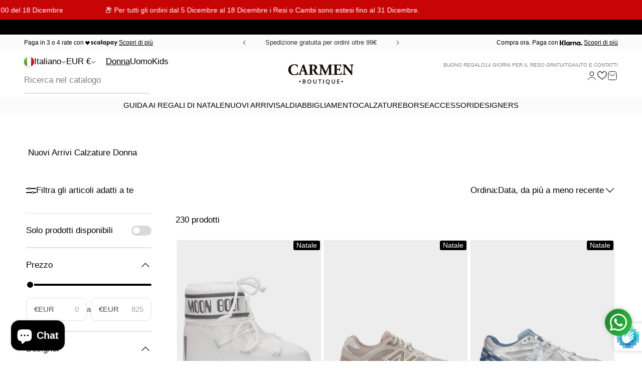

--- FILE ---
content_type: image/svg+xml
request_url: https://www.carmenboutique.it/cdn/shop/files/logo_vct_carmenboutique_7d744fb0-c352-47d5-b30e-12c86b690f59.svg?v=1697634123&width=195
body_size: 3148
content:
<?xml version="1.0" encoding="utf-8"?>
<!-- Generator: Adobe Illustrator 24.2.0, SVG Export Plug-In . SVG Version: 6.00 Build 0)  -->
<svg version="1.1" xmlns="http://www.w3.org/2000/svg" xmlns:xlink="http://www.w3.org/1999/xlink" x="0px" y="0px"
	 viewBox="0 0 195 90" style="enable-background:new 0 0 195 90;" xml:space="preserve">
<style type="text/css">
	.st0{fill:#140E03;}
	.st1{fill:#F4F1EE;}
	.st2{fill:#C3BBAF;}
	.st3{fill:#CFC9BE;}
	.st4{fill:#DCD6CE;}
	.st5{fill:#F9F8F7;}
	.st6{fill:#E8E4DE;}
	.st7{fill:#FFFFFF;stroke:#C3BBAF;stroke-width:2;stroke-miterlimit:10;}
	.st8{display:none;}
	.st9{display:inline;fill:#FFFFFF;}
	.st10{fill:none;stroke:#009FE3;stroke-miterlimit:10;}
	.st11{fill:none;}
</style>
<g id="Grafica">
	<rect x="273.8" y="-375.8" class="st0" width="252" height="170"/>
	<path class="st1" d="M187.4-300.9c-6.5-29.2-5.4-54.2,0.7-74.8H134c-13,25.9-18.6,57.6-10.3,94.9c7.5,34,23.6,58.1,43.7,75.1H252
		C223.2-220.5,198.2-252,187.4-300.9z"/>
	<path class="st2" d="M113.7-274.1c-14.4-38.6-12-72.9-0.7-101.7H1.8v170h165.6C145.1-219.8,125.9-241.5,113.7-274.1z"/>
	<path class="st2" d="M200.1-308.4c4.5,50,25.2,84.3,51.9,102.7h1.7v-170h-46.2C200.8-357.3,197.7-334.9,200.1-308.4z"/>
	<path class="st3" d="M134-375.8h-21c-4.2,10.6-7.2,22-8.5,34.1c5.5,3.5,10.9,6.5,16.4,9.1C122.8-348.4,127.5-362.8,134-375.8z"/>
	<path class="st3" d="M167.4-205.8c-17.9-15.1-32.5-35.8-40.9-64.1c-3.8-0.1-7.7-0.4-11.6-0.9C127.2-240,145.8-219.3,167.4-205.8z"
		/>
	<path class="st3" d="M252-205.8c-23.4-16-42.1-44.3-49.5-84.6c-3.5,2.1-7.1,4.1-10.8,5.9C204.1-244.8,226.6-218.8,252-205.8z"/>
	<path class="st3" d="M207.6-375.8h-19.5c-4.7,15.9-6.4,34.5-3.9,55.6c5.2-0.5,10.3-1.4,15.2-2.7C199-343.1,202.1-360.8,207.6-375.8
		z"/>
	<path class="st4" d="M253.8-333.7v-32.5c-2.9,5.4-6.6,10.8-11.1,16.1c-11.1,13.1-26,22.5-43.4,27.2c0.1,4.7,0.3,9.5,0.8,14.5
		c0.6,6.3,1.4,12.3,2.4,18.1C221.2-301.6,238.7-316.7,253.8-333.7z"/>
	<path class="st5" d="M184.1-320.1c-19.4,1.9-41-1.8-63.3-12.4c-2,15.8-1.3,33.1,2.8,51.7c0.8,3.8,1.8,7.4,2.8,11
		c11.8,0.4,23.4-0.9,34.5-3.3c10.4-2.4,20.7-6.3,30.7-11.3c-1.6-5.3-3.1-10.7-4.4-16.5C185.9-307.6,184.8-314,184.1-320.1z"/>
	<path class="st3" d="M199.3-322.9c-4.9,1.3-9.9,2.2-15.2,2.7c0.7,6.2,1.8,12.6,3.2,19.2c1.3,5.7,2.7,11.2,4.4,16.5
		c3.6-1.8,7.2-3.8,10.8-5.9c-1.1-5.8-1.9-11.8-2.4-18.1C199.6-313.4,199.4-318.2,199.3-322.9z"/>
	<path class="st6" d="M199.3-322.9c-4.9,1.3-9.9,2.2-15.2,2.7c0.7,6.2,1.8,12.6,3.2,19.2c1.3,5.7,2.7,11.2,4.4,16.5
		c3.6-1.8,7.2-3.8,10.8-5.9c-1.1-5.8-1.9-11.8-2.4-18.1C199.6-313.4,199.4-318.2,199.3-322.9z"/>
	<path class="st4" d="M104.5-341.7c-7.3-4.6-14.7-10-22-16.3c-6.9-5.9-13-11.8-18.4-17.9H1.8v15.1c7.9,20.1,21.3,39.6,42.1,57.2
		c23.5,19.9,47.6,29.7,71.1,32.6c-0.4-1.1-0.8-2.2-1.3-3.3C104.6-298.4,102.2-321,104.5-341.7z"/>
	<path class="st3" d="M120.9-332.6c-5.4-2.6-10.9-5.6-16.4-9.1c-2.3,20.6,0.1,43.3,9.2,67.6c0.4,1.1,0.8,2.2,1.3,3.3
		c3.9,0.5,7.7,0.8,11.6,0.9c-1-3.5-2-7.2-2.8-11C119.5-299.5,118.9-316.8,120.9-332.6z"/>
	<path class="st6" d="M120.9-332.6c-5.4-2.6-10.9-5.6-16.4-9.1c-2.3,20.6,0.1,43.3,9.2,67.6c0.4,1.1,0.8,2.2,1.3,3.3
		c3.9,0.5,7.7,0.8,11.6,0.9c-1-3.5-2-7.2-2.8-11C119.5-299.5,118.9-316.8,120.9-332.6z"/>
</g>
<g id="Logo">
	<rect x="21.8" y="-236.9" class="st11" width="89.6" height="13.1"/>
	<text transform="matrix(1 0 0 1 47.1488 -228.4924)" style="fill:#FFFFFF; font-family:'OpenSans'; font-size:11px;">giftcard</text>
	<g>
		<g>
			<path class="st0" d="M40.7,63.4c0-0.7,0.2-1.2,0.5-1.5c0.3-0.4,0.8-0.5,1.4-0.5c0.6,0,1,0.2,1.4,0.5c0.3,0.4,0.5,0.9,0.5,1.5
				c0,0.7-0.2,1.2-0.5,1.5c-0.3,0.4-0.8,0.5-1.4,0.5c-0.6,0-1-0.2-1.4-0.5C40.9,64.5,40.7,64,40.7,63.4z"/>
			<path class="st0" d="M49.8,58.1H53c1.5,0,2.5,0.2,3.2,0.6c0.7,0.4,1,1.1,1,2c0,0.6-0.2,1.1-0.5,1.6c-0.3,0.4-0.8,0.7-1.4,0.8v0.1
				c0.8,0.1,1.3,0.4,1.7,0.8c0.4,0.4,0.5,1,0.5,1.7c0,1-0.3,1.7-1,2.3c-0.7,0.5-1.6,0.8-2.8,0.8h-3.9V58.1z M51.5,62.6h1.7
				c0.7,0,1.3-0.1,1.6-0.3c0.3-0.2,0.5-0.6,0.5-1.2c0-0.5-0.2-0.9-0.5-1.1c-0.4-0.2-0.9-0.3-1.7-0.3h-1.5V62.6z M51.5,64v3.4h1.9
				c0.7,0,1.3-0.1,1.7-0.4c0.4-0.3,0.6-0.7,0.6-1.3c0-0.6-0.2-1-0.6-1.2c-0.4-0.3-1-0.4-1.7-0.4H51.5z"/>
			<path class="st0" d="M72.2,63.5c0,1.7-0.4,3.1-1.3,4.1c-0.9,1-2.1,1.4-3.7,1.4c-1.6,0-2.9-0.5-3.7-1.4c-0.9-1-1.3-2.3-1.3-4.1
				c0-1.8,0.4-3.1,1.3-4.1c0.9-0.9,2.1-1.4,3.7-1.4c1.6,0,2.8,0.5,3.7,1.4C71.8,60.4,72.2,61.7,72.2,63.5z M64,63.5
				c0,1.3,0.3,2.3,0.8,3c0.5,0.7,1.3,1,2.4,1c1,0,1.8-0.3,2.4-1c0.5-0.7,0.8-1.7,0.8-3c0-1.3-0.3-2.3-0.8-3c-0.5-0.7-1.3-1-2.3-1
				c-1.1,0-1.8,0.3-2.4,1C64.3,61.2,64,62.2,64,63.5z"/>
			<path class="st0" d="M85.9,58.1v6.9c0,0.8-0.2,1.5-0.5,2.1c-0.3,0.6-0.8,1.1-1.5,1.4c-0.6,0.3-1.4,0.5-2.3,0.5
				c-1.3,0-2.4-0.3-3.1-1.1c-0.7-0.7-1.1-1.7-1.1-2.9v-6.9h1.8v6.8c0,0.9,0.2,1.5,0.6,2c0.4,0.4,1,0.6,1.9,0.6
				c1.7,0,2.5-0.9,2.5-2.6v-6.8H85.9z"/>
			<path class="st0" d="M95.3,68.8h-1.8v-9.2h-3.1v-1.5h8.1v1.5h-3.2V68.8z"/>
			<path class="st0" d="M103.1,68.8V58.1h1.8v10.7H103.1z"/>
			<path class="st0" d="M120.2,63.5c0,1.3-0.2,2.4-0.7,3.3c-0.5,0.9-1.2,1.5-2.2,1.9l2.6,2.8h-2.4l-2-2.4h-0.3
				c-1.6,0-2.9-0.5-3.7-1.4c-0.9-1-1.3-2.3-1.3-4.1c0-1.8,0.4-3.1,1.3-4.1c0.9-0.9,2.1-1.4,3.7-1.4c1.6,0,2.8,0.5,3.7,1.4
				C119.8,60.4,120.2,61.7,120.2,63.5z M112,63.5c0,1.3,0.3,2.3,0.8,3c0.5,0.7,1.3,1,2.4,1c1,0,1.8-0.3,2.4-1c0.5-0.7,0.8-1.7,0.8-3
				c0-1.3-0.3-2.3-0.8-3c-0.5-0.7-1.3-1-2.3-1c-1,0-1.8,0.3-2.4,1C112.3,61.2,112,62.2,112,63.5z"/>
			<path class="st0" d="M133.9,58.1v6.9c0,0.8-0.2,1.5-0.5,2.1c-0.3,0.6-0.8,1.1-1.5,1.4c-0.6,0.3-1.4,0.5-2.3,0.5
				c-1.3,0-2.4-0.3-3.1-1.1c-0.7-0.7-1.1-1.7-1.1-2.9v-6.9h1.8v6.8c0,0.9,0.2,1.5,0.6,2c0.4,0.4,1,0.6,1.9,0.6
				c1.7,0,2.5-0.9,2.5-2.6v-6.8H133.9z"/>
			<path class="st0" d="M145.7,68.8h-6.1V58.1h6.1v1.5h-4.3v2.9h4V64h-4v3.4h4.3V68.8z"/>
			<path class="st0" d="M150.6,63.4c0-0.7,0.2-1.2,0.5-1.5c0.3-0.4,0.8-0.5,1.4-0.5c0.6,0,1,0.2,1.4,0.5c0.3,0.4,0.5,0.9,0.5,1.5
				c0,0.7-0.2,1.2-0.5,1.5c-0.3,0.4-0.8,0.5-1.4,0.5c-0.6,0-1-0.2-1.4-0.5C150.7,64.5,150.6,64,150.6,63.4z"/>
		</g>
		<g>
			<path class="st0" d="M36.8,38.6c-1.1,2.8-3.4,6.3-8.3,6.3c-4.9,0-9.6-4.4-9.6-12.4c0-8.1,4.8-12,9.4-12c3.9,0,6.6,2,7.6,5.8
				c0.3,0.4,1.4,0.2,1.5-0.3c-0.4-2.4-0.5-5.6-0.5-6.3c-1.2-0.1-4.2-1.1-8.4-1.1c-4.2,0-8.4,1.2-11.3,3.6c-2.8,2.3-4.9,5.8-4.9,10.8
				c0,5,2.2,8.4,5.2,10.7c2.9,2.2,7,3.1,10.9,3.1c3.2,0,6.1-0.9,8.3-1.5c0.6-0.9,1.3-3.4,1.5-6.4C38.1,38.4,37.1,38.3,36.8,38.6z"/>
			<path class="st0" d="M126,20.8l1.2-0.2c0.3-0.4,0.3-1.2-0.1-1.4c-1.5,0.1-3.3,0.1-4.7,0.1c-1.2,0-2.5,0-4.4-0.1
				c-0.9,3.5-1.7,5.4-3.7,9.6l-2.1,4.5c-1.1,2.4-1.7,3.7-2.3,4.6c-0.6-1-1.8-3.3-2.2-4.1l-2.7-5.7c-1.8-3.8-3.2-6.3-3.2-8.8
				c-1.5,0.1-2.6,0.1-4,0.1c-2,0-3.7,0-5.1-0.1c-0.4,0.1-0.4,1.1-0.1,1.4l0.9,0.2c1.6,0.4,2.5,0.9,2.5,3.2c0,2.2-0.1,5.5-0.3,8.2
				c-0.2,3.9-0.4,7.4-0.7,9.4c-0.2,2.5-0.4,2.7-2.4,3.1c0,0-2.1,0.4-3.4-0.9c-1.8-1.8-3.6-4.7-6.3-10.2c-0.2-0.4-0.2-0.7,0.2-0.9
				c1.9-0.9,4.3-2.5,4.3-6.1c0-2.6-1.2-4.6-3.6-6c-1.5-0.9-4.5-1.5-8-1.5c-3.9,0-7,0.2-10.1,0.4c-0.5,0.2-0.5,1.2-0.1,1.4l1.1,0.2
				c1.7,0.2,1.8,0.7,1.8,4.8v14.4c0,3.7-0.2,4-2.1,4.4c0,0-1.2,0.3-2.8,0c-1.5-0.3-1.9-1.2-2.7-3.6L55.5,25c-1-2.9-1.5-4.4-1.8-5.6
				c-0.2-0.6-0.4-0.8-0.9-0.8c-0.1,0-1.6,2-3.5,2.4c0.1,1.2-0.6,2.6-1.6,5.2L44,36.1c-1.1,2.9-1.8,4.9-2.5,6.5
				c-0.6,1.6-1.5,1.9-2.5,2l-1.1,0.1c-0.3,0.3-0.3,1.2,0.1,1.4c1.9,0,2.8-0.1,4.2-0.1c1.7,0,3.3,0,4.8,0.1c0.4-0.2,0.3-1.1,0.1-1.4
				l-1.2-0.2c-1.1-0.2-1.5-0.4-1.5-0.7c0-0.3,0-0.7,0.3-1.5l1.5-4.7c0.2-0.8,0.4-0.8,1.3-0.8H52c1.4,0,1.7,0.1,2,0.7l1.1,3.5
				c0.5,1.5,0.8,2.5,0.8,2.8c0,0.2-0.2,0.5-1.1,0.7l-1.3,0.2c-0.4,0.3-0.4,1.2,0.1,1.4c1.9-0.1,3.5-0.1,5.5-0.1c2.1,0,10.3,0,12.4,0
				c2,0,3.8,0,6,0.1c0.3-0.2,0.3-1.2,0-1.4l-1.1-0.2c-1.8-0.3-2.1-0.6-2.1-4.4v-5c0-0.8,0.1-0.9,1.5-0.9c1,0,1.7,0.3,2.2,1.4
				c0.9,2.2,1.9,4.1,3.2,6.3c1.8,2.9,4.1,4.3,7.9,4.3c1.1,0,3.1-0.2,3.2-0.1c1.6-0.1,3.3-0.1,4.6-0.1c1.5,0,3.3,0,4.8,0.1
				c0.3-0.2,0.4-1.1,0.1-1.4l-1.6-0.2c-1.6-0.3-1.9-0.8-1.9-2.8c0-2.4,0-6.5,0.1-9.2c0-2.1,0.1-3.7,0.3-6.3h0.1
				c2.3,5.3,7.1,15.2,8.7,20.2c0.2,0.2,0.7,0.2,1.1,0.2c0.3,0,0.6-0.1,0.8-0.3c2.7-6.9,5.9-13.7,8.9-20.2h0.1v4.6l0.1,10.6
				c0,2.5,0,2.8-1.9,3.2l-1.2,0.2c-0.4,0.3-0.4,1.2,0.1,1.4c2-0.1,4.2-0.1,6-0.1c2,0,3.7,0,5.6,0.1c0.4-0.2,0.4-1.1,0.1-1.4
				l-1.3-0.2c-1.6-0.2-1.7-1.2-1.8-3c-0.2-5.1-0.3-9.5-0.3-17.9C123.5,21.5,124.3,21.1,126,20.8z M51.8,34.8h-3.5
				c-1,0-1.3-0.1-0.9-1.2l1-3c0.6-1.9,1.3-3.6,1.7-4.5c0.4,0.9,0.9,2.5,1.5,4.3l1.1,3.3C53,34.6,52.8,34.8,51.8,34.8z M79.8,31.4
				c-0.8,0.8-1.6,1.1-3.1,1.1c-2.4,0-2.5-0.1-2.5-1.5v-7.9c0.1-2,0.1-2.1,1.7-2.1c3.2,0,5.3,2.4,5.3,6
				C81.3,29.4,80.5,30.7,79.8,31.4z"/>
			<path class="st0" d="M150.7,39.5c-2.2,4.6-3.6,4.7-7.2,4.7c-3,0-3.7-0.3-4.3-1.1c-0.5-0.7-0.7-2-0.7-3.9v-4.8
				c0-1.2,0-1.3,1.1-1.3h2.8c2.1,0,2.6,0.3,3,2.3l0.2,1c0.3,0.4,1.3,0.3,1.5,0c-0.1-1.3-0.1-2.8-0.1-4.3c0-1.5,0-3,0.1-4.3
				c-0.2-0.4-1.2-0.4-1.5,0l-0.2,1c-0.4,2-0.9,2.2-3,2.2h-2.8c-1.1,0-1.1-0.1-1.1-1.2v-7.1c0-1.5,0-1.6,1.3-1.6h3.3
				c2,0,3.2,0.5,4,1.3c0.5,0.6,1.1,1.8,1.5,3.2c0.4,0.4,1.3,0.3,1.5-0.2c-0.2-2.7-0.5-5.7-0.5-6.3c-0.5,0.1-2.8,0.1-5.5,0.1h-8.6
				c-2,0-3.9,0-5.9-0.1c-0.4,0.2-0.4,1.2-0.1,1.4l1,0.2c1.8,0.3,2.1,0.6,2.1,4.3v15.2c0,3.7-0.2,4-2.1,4.3l-1.9,0.3
				c-0.3,0.2-0.3,1.2,0,1.4c3-0.1,5-0.1,7-0.1h5.3c3.3,0,7.2,0,9.4,0.1c0.6-1.1,1.5-4.4,1.7-6.5C152,39.2,151,39.1,150.7,39.5z"/>
			<path class="st0" d="M182.3,19.1c-1.6,0.1-3.1,0.1-4.6,0.1c-1.7,0-3.3,0-5.4-0.1c-0.2,0.2-0.3,1.1,0,1.4l1.1,0.2
				c1.1,0.2,2,0.4,2.4,1.3c0.4,1.1,0.6,4.1,0.6,7.4v5.6c0,0.7,0,1.4-0.2,1.8c-0.9-0.9-2.1-2.4-3.9-4.5l-3.4-4
				c-3.7-4.4-6.3-7.4-6.7-9.3c-0.9,0.1-2,0.1-3.4,0.1c-1.7,0-3.7,0-5.6-0.1c-0.4,0.1-0.4,1.1-0.2,1.4l1.1,0.2c1.4,0.3,2,0.7,2.3,1.4
				c0.3,0.6,0.3,1.2,0.3,3.5v10.3c0,3.3-0.2,6.3-0.6,7.4c-0.4,0.9-1.1,1.1-2.2,1.3l-0.7,0.1c-0.3,0.3-0.2,1.2,0,1.4
				c1.5-0.1,3.1-0.1,4.6-0.1c1.6,0,3.3,0,5.5,0.1c0.2-0.2,0.3-1.1,0-1.4l-1.1-0.2c-1.1-0.2-2-0.4-2.4-1.3c-0.4-1.1-0.6-4.1-0.6-7.4
				V28c0-1.5,0-2.2,0.2-2.6c0.7,0.6,2.1,2.3,4.4,5.2l9.4,11.6c1.9,2.4,3.3,4.4,3.3,4.4c1,0,2.1-0.4,2.4-0.9
				c-0.1-1.3-0.1-3.9-0.1-6.5v-9.7c0-3.3,0.2-6.3,0.6-7.4c0.4-0.9,1.1-1.1,2.2-1.3l0.7-0.1C182.7,20.2,182.6,19.4,182.3,19.1z"/>
		</g>
	</g>
</g>
<g id="Testi">
	<rect x="382.4" y="-353.1" class="st11" width="123.8" height="124.7"/>
	<text transform="matrix(1 0 0 1 439.4472 -344.5095)"><tspan x="0" y="0" style="fill:#FFFFFF; font-family:'AGaramond-Semibold'; font-size:12px;">CARMEN S</tspan><tspan x="60.2" y="0" style="fill:#FFFFFF; font-family:'AGaramond-Semibold'; font-size:12px;">r</tspan><tspan x="63.7" y="0" style="fill:#FFFFFF; font-family:'AGaramond-Semibold'; font-size:12px;">l</tspan><tspan x="-2.6" y="10.6" style="fill:#FFFFFF; font-family:'OpenSans'; font-size:8px;">Via Roma, 134/136</tspan><tspan x="-8.7" y="20.2" style="fill:#FFFFFF; font-family:'OpenSans'; font-size:8px;">04019 Terracina (LT)</tspan><tspan x="-9.9" y="33.8" style="fill:#FFFFFF; font-family:'OpenSans'; font-size:8px;">Tel. +39 0773705057</tspan><tspan x="-23.2" y="90.4" style="fill:#FFFFFF; font-family:'OpenSans'; font-size:8px;">www.carmenboutique.it</tspan><tspan x="-24" y="100" style="fill:#FFFFFF; font-family:'OpenSans'; font-size:8px;">info@carmenboutique.it</tspan><tspan x="-52.4" y="114.4" style="fill:#FFFFFF; font-family:'OpenSans'; font-size:7px;">Valida in tutti i punti vendita Carmen</tspan></text>
	<path class="st7" d="M309.5-265.2c-7.2,0-13.1-5.5-13.1-12.3v-63.3c0-6.8,5.9-12.3,13.1-12.3h75.9c7.2,0,13.1,5.5,13.1,12.3v63.3
		c0,6.8-5.9,12.3-13.1,12.3H309.5z"/>
</g>
<g id="C" class="st8">
	<path class="st9" d="M379.2-279.1c-4.8,30-19.7,70.4-68.9,81.3c-48.7,10.8-105-22.3-122.9-103.1c-17.9-80.8,21.8-130,66.9-140
		c39.4-8.7,69.9,5.8,89.2,41.1c3.7,3,14.3-1,14.8-6.3c-8.9-22.7-17.3-54.9-18.9-62.2c-12.4,1.9-44.6-1.2-86,8
		c-42.2,9.4-80.9,30.7-104.4,61.1c-22.9,29.3-36.3,68.9-25.3,118.5c11.2,50.3,41,79.1,75.1,94.9c33.6,15.1,76.3,15.5,116,6.6
		c31.7-7,58.5-22.3,79.1-33.3c3.6-10.6,5.1-36.5,1.3-67.2C391.7-284.1,381.7-283.1,379.2-279.1"/>
</g>
<g id="Guide">
	<rect x="1.6" y="-375.8" class="st10" width="252.3" height="170.1"/>
	<rect x="1.8" y="-375.8" class="st11" width="252" height="170"/>
	<rect x="1.8" y="-375.8" class="st11" width="252" height="170"/>
	<rect x="-16.9" y="-180.7" class="st2" width="27.1" height="27.1"/>
	<rect x="13" y="-180.7" class="st3" width="27.1" height="27.1"/>
	<rect x="42.9" y="-180.7" class="st4" width="27.1" height="27.1"/>
	<rect x="72.8" y="-180.7" class="st6" width="27.1" height="27.1"/>
	<rect x="102.7" y="-180.7" class="st1" width="27.1" height="27.1"/>
</g>
</svg>


--- FILE ---
content_type: application/javascript; charset=utf-8
request_url: https://cs.iubenda.com/cookie-solution/confs/js/48505533.js
body_size: -240
content:
_iub.csRC = { consApiKey: 'CyMeUfFAKyyoUhNtkGJkydbyVAFJ8uRH', showBranding: false, publicId: '9b422195-6db6-11ee-8bfc-5ad8d8c564c0', floatingGroup: false };
_iub.csEnabled = true;
_iub.csPurposes = [4,3,7,5,1,2];
_iub.cpUpd = 1744040696;
_iub.csT = 0.3;
_iub.googleConsentModeV2 = true;
_iub.totalNumberOfProviders = 31;


--- FILE ---
content_type: application/javascript
request_url: https://ecommplugins-trustboxsettings.trustpilot.com/carmenboutique-it.myshopify.com.js?settings=1636447821049&shop=carmenboutique-it.myshopify.com
body_size: 269
content:
const trustpilot_trustbox_settings = {"trustboxes":[],"activeTrustbox":0,"pageUrls":{"landing":"https://carmenboutique-it.myshopify.com","category":"https://carmenboutique-it.myshopify.com/collections/frontpage","product":"https://carmenboutique-it.myshopify.com/products/bambinineonato-dr-martens-1460-i-anfibio-core-brooklee-15933-4371079"}};
dispatchEvent(new CustomEvent('trustpilotTrustboxSettingsLoaded'));